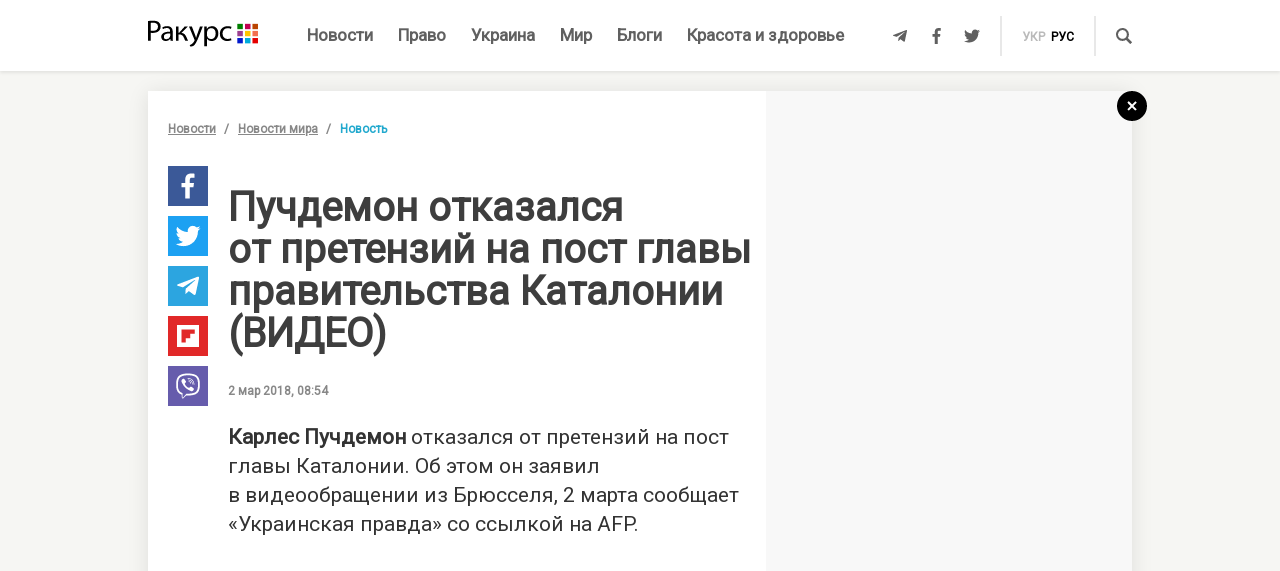

--- FILE ---
content_type: text/html; charset=UTF-8
request_url: https://racurs.ua/n101725-puchdemon-otkazalsya-ot-pretenziy-na-post-glavy-pravitelstva-katalonii-video.html
body_size: 8607
content:
<!DOCTYPE html><html lang="ru"><head><meta charset="UTF-8">
<title>Пучдемон отказался от претензий на пост главы правительства Каталонии (ВИДЕО)</title>
<meta http-equiv="X-UA-Compatible" content="IE=edge">
<meta name="viewport" content="width=device-width, user-scalable=no, initial-scale=1.0, maximum-scale=1.0, minimum-scale=1.0">
<link rel="apple-touch-icon" sizes="180x180" href="/static/apple-touch-icon.png">
<link rel="icon" type="image/png" sizes="32x32" href="/static/favicon-32x32.png">
<link rel="icon" type="image/png" sizes="16x16" href="/static/favicon-16x16.png">
<link rel="manifest" href="/static/site.webmanifest">
<link rel="mask-icon" href="/static/safari-pinned-tab.svg" color="#5bbad5">
<meta name="msapplication-TileColor" content="#603cba">
<meta name="theme-color" content="#ffffff">
<link href="/static/css/styles.css?v=48" rel="stylesheet">
<meta name="description" content="Бывший лидер Каталонии Карлес Пучдемон отказался снова возглавить регион. Он заявил, что не будет бороться за пост главы Каталонии">

<link rel="shortcut icon" type="image/x-icon" href="/favicon.ico"/>

<meta name="classification" content="news,Ukrainian news,news articles,editorial articles,blogs,information,worldwide news" />
<meta name="distribution" content="Global" />
<meta name="rating" content="General" />
<meta name="publisher" content="Ракурс" />
<meta name="copyright" content="Ракурс" />
<meta name="google-site-verification" content="uw_LwcWhGzFb8b-20DPF2wl8H3rsozzgvfJWkLjVAhY" />
<meta property="fb:pages" content="476359735731523" />

<link rel="dns-prefetch" href="https://cdn.ampproject.org">


<!-- Global site tag (gtag.js) - Google Analytics -->
<script async src="https://www.googletagmanager.com/gtag/js?id=UA-35562710-1" type="e813da379dae3ef6e7bf7e56-text/javascript"></script>
<script type="e813da379dae3ef6e7bf7e56-text/javascript">
  window.dataLayer = window.dataLayer || [];
  function gtag(){dataLayer.push(arguments);}
  gtag('js', new Date());

  gtag('config', 'UA-35562710-1');
</script>
<script type="e813da379dae3ef6e7bf7e56-text/javascript">
    var Pro = Pro || function () {
    };
    Pro.language = "ru";
    Pro.fbLocale = "ru_RU";
</script>



<meta name="robots" content="index, follow" />
<meta property="og:type" content="article" />
<meta name="keywords" content="Испания новости, местные власти, Каталония" />
<meta property="twitter:card" content="summary_large_image" />
<meta property="twitter:creator" content="@racursua" />
<meta property="og:title" content="Пучдемон отказался от претензий на пост главы правительства Каталонии (ВИДЕО)" />
<meta property="twitter:title" content="Пучдемон отказался от претензий на пост главы правительства Каталонии (ВИДЕО)" />
<meta property="og:url" content="https://racurs.ua/n101725-puchdemon-otkazalsya-ot-pretenziy-na-post-glavy-pravitelstva-katalonii-video.html" />
<meta property="og:description" content="Бывший лидер Каталонии Карлес Пучдемон отказался снова возглавить регион. Он заявил, что не будет бороться за пост главы Каталонии" />
<meta property="twitter:description" content="Бывший лидер Каталонии Карлес Пучдемон отказался снова возглавить регион. Он заявил, что не будет бороться за пост главы Каталонии" />
<meta property="og:image" content="https://racurs.ua/content/images/Publication/News/10/17/25/preview_w696zc1.jpg" />
<meta property="twitter:image" content="https://racurs.ua/content/images/Publication/News/10/17/25/preview_w696zc1.jpg" />
<link rel="next" href="/n101724-gosdep-ssha-odobril-prodaju-ukraine-protivotankovyh-raketnyh-kompleksov-javelin.html" />
<link rel="previous" href="/n101726-oslojnenie-pogodnyh-usloviy-v-ukraine-vezd-gruzovikov-ogranichili-v-kropivnickiy-nikolaev-i-herson.html" />
<link hreflang="uk" rel="alternate" href="https://racurs.ua/ua/n101725-puchdemon-vidmovyvsya-vid-pretenziy-na-posadu-glavy-uryadu-kataloniyi-video.html" />
<link hreflang="ru" rel="alternate" href="https://racurs.ua/n101725-puchdemon-otkazalsya-ot-pretenziy-na-post-glavy-pravitelstva-katalonii-video.html" />
<link rel="canonical" href="https://racurs.ua/n101725-puchdemon-otkazalsya-ot-pretenziy-na-post-glavy-pravitelstva-katalonii-video.html" />
<script data-cfasync="false" nonce="c7abe24e-cca1-4a05-88c8-8c556babdf52">try{(function(w,d){!function(j,k,l,m){if(j.zaraz)console.error("zaraz is loaded twice");else{j[l]=j[l]||{};j[l].executed=[];j.zaraz={deferred:[],listeners:[]};j.zaraz._v="5874";j.zaraz._n="c7abe24e-cca1-4a05-88c8-8c556babdf52";j.zaraz.q=[];j.zaraz._f=function(n){return async function(){var o=Array.prototype.slice.call(arguments);j.zaraz.q.push({m:n,a:o})}};for(const p of["track","set","debug"])j.zaraz[p]=j.zaraz._f(p);j.zaraz.init=()=>{var q=k.getElementsByTagName(m)[0],r=k.createElement(m),s=k.getElementsByTagName("title")[0];s&&(j[l].t=k.getElementsByTagName("title")[0].text);j[l].x=Math.random();j[l].w=j.screen.width;j[l].h=j.screen.height;j[l].j=j.innerHeight;j[l].e=j.innerWidth;j[l].l=j.location.href;j[l].r=k.referrer;j[l].k=j.screen.colorDepth;j[l].n=k.characterSet;j[l].o=(new Date).getTimezoneOffset();if(j.dataLayer)for(const t of Object.entries(Object.entries(dataLayer).reduce((u,v)=>({...u[1],...v[1]}),{})))zaraz.set(t[0],t[1],{scope:"page"});j[l].q=[];for(;j.zaraz.q.length;){const w=j.zaraz.q.shift();j[l].q.push(w)}r.defer=!0;for(const x of[localStorage,sessionStorage])Object.keys(x||{}).filter(z=>z.startsWith("_zaraz_")).forEach(y=>{try{j[l]["z_"+y.slice(7)]=JSON.parse(x.getItem(y))}catch{j[l]["z_"+y.slice(7)]=x.getItem(y)}});r.referrerPolicy="origin";r.src="/cdn-cgi/zaraz/s.js?z="+btoa(encodeURIComponent(JSON.stringify(j[l])));q.parentNode.insertBefore(r,q)};["complete","interactive"].includes(k.readyState)?zaraz.init():j.addEventListener("DOMContentLoaded",zaraz.init)}}(w,d,"zarazData","script");window.zaraz._p=async d$=>new Promise(ea=>{if(d$){d$.e&&d$.e.forEach(eb=>{try{const ec=d.querySelector("script[nonce]"),ed=ec?.nonce||ec?.getAttribute("nonce"),ee=d.createElement("script");ed&&(ee.nonce=ed);ee.innerHTML=eb;ee.onload=()=>{d.head.removeChild(ee)};d.head.appendChild(ee)}catch(ef){console.error(`Error executing script: ${eb}\n`,ef)}});Promise.allSettled((d$.f||[]).map(eg=>fetch(eg[0],eg[1])))}ea()});zaraz._p({"e":["(function(w,d){})(window,document)"]});})(window,document)}catch(e){throw fetch("/cdn-cgi/zaraz/t"),e;};</script></head><body><div id="fb-root"></div>
<!--<div class="main_advertisement">-->
<!--</div>-->

<header id="headerNav" class="header_menu">
    <div class="container">
        <section class="left_side">
            <button class="nav_toggle">
                <span></span>
                <span></span>
                <span></span>
            </button>
            <a class="logo" href="https://racurs.ua">
                <img src="/static/img/logo.svg" alt="Ракурс">
            </a>
        </section>
        <nav class="main_menu">
    <ul>
                                <li class="main_menu_item color_news">
                <a class="link" href="/news-all.html">Новости</a>
                            </li>
                                <li class="main_menu_item color_law">
                <a class="link" href="/pravo.html">Право</a>
                                    <ul class="submenu">
                                                    <li><a href="/pravo/prava-cheloveka.html">Права человека</a></li>
                                                    <li><a href="/pravo/zakon-pravo.html">Закон</a></li>
                                                    <li><a href="/pravo/sud-pravo-zakon.html">Суд</a></li>
                                                    <li><a href="/pravo/advokat.html">Адвокатура</a></li>
                                            </ul>
                            </li>
                                <li class="main_menu_item color_ukraine">
                <a class="link" href="/obshestvo.html">Украина</a>
                                    <ul class="submenu">
                                                    <li><a href="/obshestvo/sotsium.html">Общество</a></li>
                                                    <li><a href="/obshestvo/meditsina-zdorovje.html">Медицина</a></li>
                                                    <li><a href="/obshestvo/politika.html">Политика</a></li>
                                                    <li><a href="/obshestvo/obrazovanie.html">Образование</a></li>
                                                    <li><a href="/obshestvo/economika.html">Деньги</a></li>
                                                    <li><a href="/obshestvo/potrebitel.html">Качество жизни </a></li>
                                            </ul>
                            </li>
                                <li class="main_menu_item color_world">
                <a class="link" href="/mir.html">Мир</a>
                            </li>
                                <li class="main_menu_item color_blogs">
                <a class="link" href="/blogs.html">Блоги</a>
                            </li>
                                <li class="main_menu_item color_beauty_health">
                <a class="link" href="/krasota-i-zdorovie.html">Красота и здоровье</a>
                                    <ul class="submenu">
                                                    <li><a href="/krasota-i-zdorovie/medicina.html">Здоровье</a></li>
                                                    <li><a href="/krasota-i-zdorovie/psyhologia.html">Психология</a></li>
                                                    <li><a href="/krasota-i-zdorovie/kosmetologiya.html">Косметология</a></li>
                                            </ul>
                            </li>
            </ul>
</nav>        <section class="right_side">
            <ul class="social">
            <li>
            <a class="icon tlgrm" href="https://t.me/lex_info" target="_blank" rel="nofollow" itemprop="sameAs">
                <i class="fab fa-telegram-plane"></i>
            </a>
        </li>
            <li>
            <a class="icon fb" href="https://www.facebook.com/RacursUA/" target="_blank" rel="nofollow" itemprop="sameAs">
                <i class="fab fa-facebook-f"></i>
            </a>
        </li>
            <li>
            <a class="icon twi" href="https://twitter.com/racursua" target="_blank" rel="nofollow" itemprop="sameAs">
                <i class="fab fa-twitter"></i>
            </a>
        </li>
    </ul>            <ul class="lang_switch">
            <li>
            <a  href="/ua/n101725-puchdemon-vidmovyvsya-vid-pretenziy-na-posadu-glavy-uryadu-kataloniyi-video.html" title="Українська" hreflang="uk">укр</a>
        </li>
            <li>
            <a class="current" href="/n101725-puchdemon-otkazalsya-ot-pretenziy-na-post-glavy-pravitelstva-katalonii-video.html" title="Русский" hreflang="ru">рус</a>
        </li>
    </ul>            <a class="mob-link" href="/news-all.html">
                Новости            </a>
            <button type="button" data-type="open-search-input" class="search_btn">
                <span class="icon search"></span>
            </button>
            <form class="search-container" action="/search.html">
                <button type="submit" class="search_btn">
                    <span class="icon search"></span>
                </button>
                <input type="text" placeholder="Поиск" name="s[search]">
                <button type="button" class="close">
                    <i class="fas fa-times-circle"></i>
                </button>
            </form>
        </section>
    </div>
</header>

<div class="menu_sidebar_wr">
    <div class="menu_sidebar">
        <nav class="mob_menu">
    <ul>
                                <li class="mob_menu_item color_news">
                <div class="item_btn">
                    <a class="link" href="/news-all.html">Новости</a>
                                    </div>
                            </li>
                                <li class="mob_menu_item color_law">
                <div class="item_btn">
                    <a class="link" href="/pravo.html">Право</a>
                                            <button type="button" class="toggle"><i class="fas fa-angle-up"></i></button>
                                    </div>
                                    <ul class="dropdown">
                                                    <li><a href="/pravo/prava-cheloveka.html">Права человека</a></li>
                                                    <li><a href="/pravo/zakon-pravo.html">Закон</a></li>
                                                    <li><a href="/pravo/sud-pravo-zakon.html">Суд</a></li>
                                                    <li><a href="/pravo/advokat.html">Адвокатура</a></li>
                                            </ul>
                            </li>
                                <li class="mob_menu_item color_ukraine">
                <div class="item_btn">
                    <a class="link" href="/obshestvo.html">Украина</a>
                                            <button type="button" class="toggle"><i class="fas fa-angle-up"></i></button>
                                    </div>
                                    <ul class="dropdown">
                                                    <li><a href="/obshestvo/sotsium.html">Общество</a></li>
                                                    <li><a href="/obshestvo/meditsina-zdorovje.html">Медицина</a></li>
                                                    <li><a href="/obshestvo/politika.html">Политика</a></li>
                                                    <li><a href="/obshestvo/obrazovanie.html">Образование</a></li>
                                                    <li><a href="/obshestvo/economika.html">Деньги</a></li>
                                                    <li><a href="/obshestvo/potrebitel.html">Качество жизни </a></li>
                                            </ul>
                            </li>
                                <li class="mob_menu_item color_world">
                <div class="item_btn">
                    <a class="link" href="/mir.html">Мир</a>
                                    </div>
                            </li>
                                <li class="mob_menu_item color_blogs">
                <div class="item_btn">
                    <a class="link" href="/blogs.html">Блоги</a>
                                    </div>
                            </li>
                                <li class="mob_menu_item color_beauty_health">
                <div class="item_btn">
                    <a class="link" href="/krasota-i-zdorovie.html">Красота и здоровье</a>
                                            <button type="button" class="toggle"><i class="fas fa-angle-up"></i></button>
                                    </div>
                                    <ul class="dropdown">
                                                    <li><a href="/krasota-i-zdorovie/medicina.html">Здоровье</a></li>
                                                    <li><a href="/krasota-i-zdorovie/psyhologia.html">Психология</a></li>
                                                    <li><a href="/krasota-i-zdorovie/kosmetologiya.html">Косметология</a></li>
                                            </ul>
                            </li>
            </ul>
</nav>
        <div class="wrapper">
            <form class="search-container" action="/search.html">
                <button type="submit" class="search_btn">
                    <span class="icon search"></span>
                </button>
                <input type="text" placeholder="Поиск" name="s[search]">
            </form>
            <ul class="social">
            <li>
            <a class="icon tlgrm" href="https://t.me/lex_info" target="_blank" rel="nofollow" itemprop="sameAs">
                <i class="fab fa-telegram-plane"></i>
            </a>
        </li>
            <li>
            <a class="icon fb" href="https://www.facebook.com/RacursUA/" target="_blank" rel="nofollow" itemprop="sameAs">
                <i class="fab fa-facebook-f"></i>
            </a>
        </li>
            <li>
            <a class="icon twi" href="https://twitter.com/racursua" target="_blank" rel="nofollow" itemprop="sameAs">
                <i class="fab fa-twitter"></i>
            </a>
        </li>
    </ul>        </div>
    </div>
    <div class="backdrop"></div>
</div><main class="main-content inner-page"><div class="inner-page-container"><div class="social-sidebar-wr"><ul class="big_social sticky hide">    <li><a href="https://facebook.com/sharer/sharer.php?u=https%3A%2F%2Fracurs.ua%2Fn101725-puchdemon-otkazalsya-ot-pretenziy-na-post-glavy-pravitelstva-katalonii-video.html" class="icon fb" target="_blank"><i class="fab fa-facebook-f"></i></a></li>
    <li><a href="https://twitter.com/intent/tweet/?url=https%3A%2F%2Fracurs.ua%2Fn101725-puchdemon-otkazalsya-ot-pretenziy-na-post-glavy-pravitelstva-katalonii-video.html&amp;text=%D0%9F%D1%83%D1%87%D0%B4%D0%B5%D0%BC%D0%BE%D0%BD+%D0%BE%D1%82%D0%BA%D0%B0%D0%B7%D0%B0%D0%BB%D1%81%D1%8F+%D0%BE%D1%82%C2%A0%D0%BF%D1%80%D0%B5%D1%82%D0%B5%D0%BD%D0%B7%D0%B8%D0%B9+%D0%BD%D0%B0%C2%A0%D0%BF%D0%BE%D1%81%D1%82+%D0%B3%D0%BB%D0%B0%D0%B2%D1%8B+%D0%BF%D1%80%D0%B0%D0%B2%D0%B8%D1%82%D0%B5%D0%BB%D1%8C%D1%81%D1%82%D0%B2%D0%B0+%D0%9A%D0%B0%D1%82%D0%B0%D0%BB%D0%BE%D0%BD%D0%B8%D0%B8+%28%D0%92%D0%98%D0%94%D0%95%D0%9E%29" class="icon twi" target="_blank"><i class="fab fa-twitter"></i></a></li>
    <li><a href="https://telegram.me/share/url?url=https%3A%2F%2Fracurs.ua%2Fn101725-puchdemon-otkazalsya-ot-pretenziy-na-post-glavy-pravitelstva-katalonii-video.html&amp;text=%D0%9F%D1%83%D1%87%D0%B4%D0%B5%D0%BC%D0%BE%D0%BD+%D0%BE%D1%82%D0%BA%D0%B0%D0%B7%D0%B0%D0%BB%D1%81%D1%8F+%D0%BE%D1%82%C2%A0%D0%BF%D1%80%D0%B5%D1%82%D0%B5%D0%BD%D0%B7%D0%B8%D0%B9+%D0%BD%D0%B0%C2%A0%D0%BF%D0%BE%D1%81%D1%82+%D0%B3%D0%BB%D0%B0%D0%B2%D1%8B+%D0%BF%D1%80%D0%B0%D0%B2%D0%B8%D1%82%D0%B5%D0%BB%D1%8C%D1%81%D1%82%D0%B2%D0%B0+%D0%9A%D0%B0%D1%82%D0%B0%D0%BB%D0%BE%D0%BD%D0%B8%D0%B8+%28%D0%92%D0%98%D0%94%D0%95%D0%9E%29" class="icon tlgrm" target="_blank"><i class="fab fa-telegram-plane"></i></a></li>
    <li><a href="https://share.flipboard.com/bookmarklet/popout?v=2&amp;url=https%3A%2F%2Fracurs.ua%2Fn101725-puchdemon-otkazalsya-ot-pretenziy-na-post-glavy-pravitelstva-katalonii-video.html&amp;title=%D0%9F%D1%83%D1%87%D0%B4%D0%B5%D0%BC%D0%BE%D0%BD+%D0%BE%D1%82%D0%BA%D0%B0%D0%B7%D0%B0%D0%BB%D1%81%D1%8F+%D0%BE%D1%82%C2%A0%D0%BF%D1%80%D0%B5%D1%82%D0%B5%D0%BD%D0%B7%D0%B8%D0%B9+%D0%BD%D0%B0%C2%A0%D0%BF%D0%BE%D1%81%D1%82+%D0%B3%D0%BB%D0%B0%D0%B2%D1%8B+%D0%BF%D1%80%D0%B0%D0%B2%D0%B8%D1%82%D0%B5%D0%BB%D1%8C%D1%81%D1%82%D0%B2%D0%B0+%D0%9A%D0%B0%D1%82%D0%B0%D0%BB%D0%BE%D0%BD%D0%B8%D0%B8+%28%D0%92%D0%98%D0%94%D0%95%D0%9E%29" class="icon flipboard" target="_blank"><i class="fab fa-flipboard"></i></a></li>
    <li><a href="viber://forward?text=https%3A%2F%2Fracurs.ua%2Fn101725-puchdemon-otkazalsya-ot-pretenziy-na-post-glavy-pravitelstva-katalonii-video.html" class="icon viber" target="_blank"><i class="fab fa-viber"></i></a></li>
</ul></div><section class="block_section inner_content_section"><div class="container container_padding"><a class="back-to-home" href="/"><svg width="30px" height="30px" viewBox="0 0 30 30" version="1.1" xmlns="https://www.w3.org/2000/svg" xmlns:xlink="https://www.w3.org/1999/xlink"><defs></defs><g id="closeBtnId" stroke="none" stroke-width="1" fill="none" fill-rule="evenodd"><g id="inner-page-1_1" transform="translate(-1318.000000, -180.000000)"><g id="back-arrow-copy" transform="translate(1318.000000, 180.000000)"><circle class="back-to-home-oval" id="Oval" cx="15" cy="15" r="15"></circle><g class="back-to-home-icon" id="Group-2" transform="translate(11.000000, 10.000000)" stroke-width="2"><path d="M8,1 L0,9 L8,1 Z" id="Line-2"></path><path d="M1.42108547e-15,0.818181818 L8,9" id="Line-3"></path></g></g></g></g></svg></a><div class="wrapper"><div class="left_wr"><ol class="breadcrumbs"><li><a href="/news-all.html">Новости</a></li><li><a href="/news-novosti-mira.html">Новости мира</a></li><li>Новость</li></ol><div class="content_wr"><div class="content"><div class="n_material_content under_material_content no_overflow"><!-- google_ad_section_start --><span itemscope itemtype="https://schema.org/NewsArticle"><span class="hide" itemprop="publisher" itemscope itemtype="https://schema.org/Organization"><span itemprop="name">Ракурс</span><span itemprop="url">https://racurs.ua/</span><span itemprop="logo" itemscope itemtype="https://schema.org/ImageObject"><img itemprop="url image" src="/media/images/logo-14.png"><meta itemprop="width" content="180"><meta itemprop="height" content="50"></span></span><link class="hide" itemprop="mainEntityOfPage" itemscope href="https://racurs.ua/n101725-puchdemon-otkazalsya-ot-pretenziy-na-post-glavy-pravitelstva-katalonii-video.html"><div class="article_inner"><span itemprop="image" itemscope itemtype="https://schema.org/ImageObject"><img class="main_img" itemprop="url" src="/content/images/Publication/News/10/17/25/preview_w698zc0.jpg" alt="Карлес Пучдемон. Фото: Podrobnosti"><meta itemprop="width" content="664"><meta itemprop="height" content="415"></span><div class="main_image_alt">Карлес Пучдемон. Фото: Podrobnosti</div><div class="mb_20"></div><h1 itemprop="headline">Пучдемон отказался от претензий на пост главы правительства Каталонии (ВИДЕО)</h1><span class="hide" itemprop="url">https://racurs.ua/n101725-puchdemon-otkazalsya-ot-pretenziy-na-post-glavy-pravitelstva-katalonii-video.html</span><div class="author"><div class="left_side"><span class="data">2 мар 2018, 08:54</span></div><div class="right_side"><a href="#" class="article_views"><span class="views_icon"></span><span class="views_number" data-nid="101725">999</span></a></div></div><meta itemprop="datePublished" content="2018-03-02T08:54:00+02:00"><meta itemprop="dateModified" content="2018-03-02T12:44:53+02:00"><span class="hide" itemprop="author">Ракурс</span><meta itemprop="alternativeHeadline" content="Бывший лидер Каталонии Карлес Пучдемон отказался снова возглавить правительство региона. Он заявил, что не будет бороться за пост главы Каталонии"><span class="articleBody" itemprop="articleBody"><p><strong>Карлес Пучдемон</strong> отказался от&nbsp;претензий на&nbsp;пост главы Каталонии. Об&nbsp;этом он&nbsp;заявил в&nbsp;видеообращении из&nbsp;Брюсселя, 2&nbsp;марта сообщает &laquo;<!--<a-href=http"https://www.pravda.com.ua/news/2018/03/2/7173343/" target="_blank">-->Украинская правда<!--</a>-->&raquo; со&nbsp;ссылкой на&nbsp;AFP.
</p><style>
.in_text_content_22 { 
 width: 300px; 
 height: 600px; 
}
@media(min-width: 600px) { 
 .in_text_content_22 { 
 width: 580px; 
 height: 400px; 
 } 
}
.adsbygoogle {
 touch-action: manipulation;
}
</style><!-- 580x400-intext-ru --><div align="center"><ins class="adsbygoogle in_text_content_22"
 style="display:inline-block; text-align:center;"
 data-ad-client="ca-pub-7706223251672366"
 data-ad-slot="3720659219"
 data-full-width-responsive="true"></ins></div><script type="e813da379dae3ef6e7bf7e56-text/javascript">
(adsbygoogle = window.adsbygoogle || []).push({});
</script><p>
 &laquo;Я&nbsp;не&nbsp;буду бороться за&nbsp;пост президента региона&raquo;,&nbsp;&mdash; отметил Пучдемон.
</p><p>
 Экс-лидер <strong>Каталонии</strong> призвал поддержать сторонника независимости региона Йорди Санчеса. Он&nbsp;сейчас <strong>арестован</strong>, его подозревают по&nbsp;обвинению
 в&nbsp;подстрекательстве к&nbsp;мятежу.
</p><p><iframe allow="autoplay; encrypted-media" allowfullscreen="allowfullscreen" frameborder="0" height="355" src="https://www.youtube.com/embed/bW996efchHM" width="640"></iframe></p><p>
 Напомним, 27&nbsp;октября Сенат Испании проголосовал за&nbsp;активацию ст. 155 Конституции страны, которая предусматривала введение прямого управления в&nbsp;Каталонии. Также 31&nbsp;октября
 Конституционный суд Испании <strong><a href="/n96425-konstitucionnyy-sud-ispanii-otmenil-nezavisimost-katalonii">заблокировал решение о&nbsp;провозглашении независимости
 Каталонии</a></strong>, принятое местными властями 27&nbsp;октября.
</p><p>
 После этого экс-председателя каталонского правительства Карлеса Пучдемона обвинили в&nbsp;мятеже и&nbsp;восстании против правительства, но&nbsp;впоследствии суд отозвал ордер на&nbsp;его арест.
</p><p>
 Карлес Пучдемон, соратники которого снова выдвигают его кандидатуру на&nbsp;пост главы правительства Каталонии, утверждал, что он <strong><a href="/n99897-puchdemon-hochet-upravlyat-kataloniey-iz-brusselya-s-pomoschu-noveyshih-tehnologiy">сможет управлять регионом из&nbsp;Брюсселя</a></strong> с&nbsp;помощью новейших
 технологий.
</p><p>
 Однако Конституционный суд Испании принял решение, что бывший глава женералитата Каталонии Карлес Пучдемон сможет занять пост главы регионального правительства <strong><a href="/n100275-sud-ispanii-ne-razreshil-puchdemonu-prinesti-prisyagu-po-skype">только при его личном присутствии</a></strong> в&nbsp;парламенте.
</p></span></div><div class="article_inner_footer"><div class="top-wr"><p class="source"></p><br/><p class="error_found">
 Заметили ошибку?<br>Выделите и нажмите Ctrl / Cmd + Enter </p></div><div class="bottom-wr"><ul class="big_social horizontal"><li><a href="https://facebook.com/sharer/sharer.php?u=https%3A%2F%2Fracurs.ua%2Fn101725-puchdemon-otkazalsya-ot-pretenziy-na-post-glavy-pravitelstva-katalonii-video.html" class="icon fb" target="_blank"><i class="fab fa-facebook-f"></i></a></li><li><a href="https://twitter.com/intent/tweet/?url=https%3A%2F%2Fracurs.ua%2Fn101725-puchdemon-otkazalsya-ot-pretenziy-na-post-glavy-pravitelstva-katalonii-video.html&amp;text=%D0%9F%D1%83%D1%87%D0%B4%D0%B5%D0%BC%D0%BE%D0%BD+%D0%BE%D1%82%D0%BA%D0%B0%D0%B7%D0%B0%D0%BB%D1%81%D1%8F+%D0%BE%D1%82%C2%A0%D0%BF%D1%80%D0%B5%D1%82%D0%B5%D0%BD%D0%B7%D0%B8%D0%B9+%D0%BD%D0%B0%C2%A0%D0%BF%D0%BE%D1%81%D1%82+%D0%B3%D0%BB%D0%B0%D0%B2%D1%8B+%D0%BF%D1%80%D0%B0%D0%B2%D0%B8%D1%82%D0%B5%D0%BB%D1%8C%D1%81%D1%82%D0%B2%D0%B0+%D0%9A%D0%B0%D1%82%D0%B0%D0%BB%D0%BE%D0%BD%D0%B8%D0%B8+%28%D0%92%D0%98%D0%94%D0%95%D0%9E%29" class="icon twi" target="_blank"><i class="fab fa-twitter"></i></a></li><li><a href="https://telegram.me/share/url?url=https%3A%2F%2Fracurs.ua%2Fn101725-puchdemon-otkazalsya-ot-pretenziy-na-post-glavy-pravitelstva-katalonii-video.html&amp;text=%D0%9F%D1%83%D1%87%D0%B4%D0%B5%D0%BC%D0%BE%D0%BD+%D0%BE%D1%82%D0%BA%D0%B0%D0%B7%D0%B0%D0%BB%D1%81%D1%8F+%D0%BE%D1%82%C2%A0%D0%BF%D1%80%D0%B5%D1%82%D0%B5%D0%BD%D0%B7%D0%B8%D0%B9+%D0%BD%D0%B0%C2%A0%D0%BF%D0%BE%D1%81%D1%82+%D0%B3%D0%BB%D0%B0%D0%B2%D1%8B+%D0%BF%D1%80%D0%B0%D0%B2%D0%B8%D1%82%D0%B5%D0%BB%D1%8C%D1%81%D1%82%D0%B2%D0%B0+%D0%9A%D0%B0%D1%82%D0%B0%D0%BB%D0%BE%D0%BD%D0%B8%D0%B8+%28%D0%92%D0%98%D0%94%D0%95%D0%9E%29" class="icon tlgrm" target="_blank"><i class="fab fa-telegram-plane"></i></a></li><li><a href="https://share.flipboard.com/bookmarklet/popout?v=2&amp;url=https%3A%2F%2Fracurs.ua%2Fn101725-puchdemon-otkazalsya-ot-pretenziy-na-post-glavy-pravitelstva-katalonii-video.html&amp;title=%D0%9F%D1%83%D1%87%D0%B4%D0%B5%D0%BC%D0%BE%D0%BD+%D0%BE%D1%82%D0%BA%D0%B0%D0%B7%D0%B0%D0%BB%D1%81%D1%8F+%D0%BE%D1%82%C2%A0%D0%BF%D1%80%D0%B5%D1%82%D0%B5%D0%BD%D0%B7%D0%B8%D0%B9+%D0%BD%D0%B0%C2%A0%D0%BF%D0%BE%D1%81%D1%82+%D0%B3%D0%BB%D0%B0%D0%B2%D1%8B+%D0%BF%D1%80%D0%B0%D0%B2%D0%B8%D1%82%D0%B5%D0%BB%D1%8C%D1%81%D1%82%D0%B2%D0%B0+%D0%9A%D0%B0%D1%82%D0%B0%D0%BB%D0%BE%D0%BD%D0%B8%D0%B8+%28%D0%92%D0%98%D0%94%D0%95%D0%9E%29" class="icon flipboard" target="_blank"><i class="fab fa-flipboard"></i></a></li><li><a href="viber://forward?text=https%3A%2F%2Fracurs.ua%2Fn101725-puchdemon-otkazalsya-ot-pretenziy-na-post-glavy-pravitelstva-katalonii-video.html" class="icon viber" target="_blank"><i class="fab fa-viber"></i></a></li></ul></div><span class="next_url" data-url="/n101724-gosdep-ssha-odobril-prodaju-ukraine-protivotankovyh-raketnyh-kompleksov-javelin.html"></span></div></span><!-- google_ad_section_end --><script type="e813da379dae3ef6e7bf7e56-text/javascript">
 window.newsData = {
 id: '101725',
 alias: 'puchdemon-otkazalsya-ot-pretenziy-na-post-glavy-pravitelstva-katalonii-video',
 title: 'Пучдемон отказался от претензий на пост главы правительства Каталонии (ВИДЕО)',
 shortUrl: '/n101725'
 };
</script>
<!-- Добавьте этот код в то место, где должен быть баннер --><div style="text-align: center; margin: 20px 0;"><a href="https://florita.com.ua/" target="_blank"><img src="https://racurs.ua/content/images/Publication/Article/new_668/content/BA_banner.png" style="max-width: 100%; height: auto;"></a></div><br /><br /><!-- Composite Start --><div id="M465236ScriptRootC1133925"></div><script src="https://jsc.idealmedia.io/r/a/racurs.ua.1133925.js" async type="e813da379dae3ef6e7bf7e56-text/javascript"></script><!-- Composite End --></div></div></div></div><div class="right_wr"><div class="sticky"><div class="news_list"><div class="news_list_left"><style type="text/css">
 .article_bg.blog_article_bg {
 background-size: contain;
 }
</style><article class="article type-2 color_law"><a href="/3131-sudya-iskazila-obstoyatelstva-proizvodstva-chtoby-prekratit-translyaciu-zasedaniy-advokat.html" class="article_wr"><div class="article_bg" style="background-image:url('/content/images/Publication/Article/31/31/preview_w264zc1.jpg')"></div><div class="article_content"><div class="article_content_wr"><h4 class="article_title">Судья исказила обстоятельства производства, чтобы прекратить трансляцию заседаний — адвокат</h4><div class="article_footer"><div class="footer_left"><div class="article_subject">Суд</div></div></div></div></div></a></article><style type="text/css">
 .article_bg.blog_article_bg {
 background-size: contain;
 }
</style><article class="article type-2 color_ukraine"><a href="/3128-delo-yanukovicha-jivet-kak-psevdoamerikanskiy-bankopad-podryvaet-evrointegraciu-ukrainy.html" class="article_wr"><div class="article_bg" style="background-image:url('/content/images/Publication/Article/31/28/preview_w264zc1.jpg')"></div><div class="article_content"><div class="article_content_wr"><h4 class="article_title">Дело Януковича живет: как «псевдоамериканский» банкопад подрывает евроинтеграцию Украины</h4><div class="article_footer"><div class="footer_left"><div class="article_subject">Деньги</div></div></div></div></div></a></article><style type="text/css">
 .article_bg.blog_article_bg {
 background-size: contain;
 }
</style><article class="article type-2 color_law"><a href="/3106-sudi-vne-zakona.html" class="article_wr"><div class="article_bg" style="background-image:url('/content/images/Publication/Article/31/06/preview_w264zc1.jpg')"></div><div class="article_content"><div class="article_content_wr"><h4 class="article_title">Судьи вне закона</h4><div class="article_footer"><div class="footer_left"><div class="article_subject">Суд</div></div></div></div></div></a></article><style type="text/css">
 .article_bg.blog_article_bg {
 background-size: contain;
 }
</style><article class="to-right-side-1 article type-1 color_law"><a href="/3123-po-chemu-zvonit-zvon-razmyshleniya-o-smysle-prazdnovaniya-dnya-konstitucii.html" class="article_wr"><div class="article_bg" style="background-image:url('/content/images/Publication/Article/31/23/preview_w336zc1.jpg')"></div><div class="article_content"><div class="article_content_wr"><h4 class="article_title">По чему звонит звон? Размышления о смысле празднования Дня Конституции</h4><div class="article_footer"><div class="footer_left"><div class="article_subject">Право</div><div class="article_date"></div></div><div class="footer_right"><div class="article_views"><div class="views_icon"></div><div class="views_number" data-id="">999</div></div></div></div></div></div></a></article></div><div class="news_list_right no_overflow"><!-- 300x600-sidebar-ru --><ins class="adsbygoogle"
 style="display:inline-block;width:300px;height:600px"
 data-ad-client="ca-pub-7706223251672366"
 data-ad-slot="4582782265"></ins><script type="e813da379dae3ef6e7bf7e56-text/javascript">
 (adsbygoogle = window.adsbygoogle || []).push({});
</script></div></div><!-- Composite Start --><div id="M250178ScriptRootC649200"><div id="M250178PreloadC649200"> Загрузка... </div></div><script type="e813da379dae3ef6e7bf7e56-text/javascript"> (function () { var script = document.createElement('script'); script.src = "//jsc.idealmedia.io/r/a/racurs.ua.649200.js?t=" + Math.floor((new Date()).getTime() / 36e5); script.async = true; document.body.appendChild(script); })(); </script><!-- Composite End --></div></div></div></div></section></div><section class="related_news_section dark"></section><div class="inner-page-container"><section class="block_section"><div class="container container_padding"><header class="block_section_header"><span class="section_color"></span><div class="block_section_header_wr"><div role="tablist" class="block_section_header_tablist"><a aria-selected="true" class="section_title">Новости партнеров</a></div></div></header><div class="no_overflow"><!-- Composite Start --><div id="M250178ScriptRootC686913"></div><script src="https://jsc.idealmedia.io/r/a/racurs.ua.686913.js" async type="e813da379dae3ef6e7bf7e56-text/javascript"></script><!-- Composite End -->
</div></div></section></div><div class="spinner-wr"><div id="spinner"></div></div></main><footer class="main_footer">
    <div class="footer-top">
        <div class="container">
            <a href="https://racurs.ua" rel="nofollow" class="logo">
                <img itemprop="url image" src="/static/img/logo.svg" alt="Ракурс">
            </a>
            <p class="descr">Читайте новости Украины и мира сегодня на правовом портале "Ракурс". Последние и главные новости дня, актуальные события, аналитика и правовые комментарии. Будьте в курсе всех новостей!</p>
            <div class="wrapper">
                <div class="counters">
                    Последние новости                </div>
                <ul class="social">
            <li>
            <a class="icon tlgrm" href="https://t.me/lex_info" target="_blank" rel="nofollow" itemprop="sameAs">
                <i class="fab fa-telegram-plane"></i>
            </a>
        </li>
            <li>
            <a class="icon fb" href="https://www.facebook.com/RacursUA/" target="_blank" rel="nofollow" itemprop="sameAs">
                <i class="fab fa-facebook-f"></i>
            </a>
        </li>
            <li>
            <a class="icon twi" href="https://twitter.com/racursua" target="_blank" rel="nofollow" itemprop="sameAs">
                <i class="fab fa-twitter"></i>
            </a>
        </li>
    </ul>            </div>
        </div>
    </div>
    <div class="footer-bottom">
        <div class="container">
            <ul class="links-list">
                <li>
                    <a href="/pages/umovi-obmezhenogo-vikoristannja-materialiv.html" rel="nofollow">
                        Условия использования веб-портала Racurs.ua                    </a>
                </li>
                <li>
                    <a href="/pages/privacy-policy.html" rel="nofollow">
                        Политика конфиденциальности                    </a>
                </li>
                <li>
                    <a href="/contacts.html"
                       rel="nofollow">Контакты</a>
                </li>
                <li><a href="/authors.html"
                       rel="nofollow">Авторы</a>
                </li>
                <li><a href="/archive.html"
                       rel="nofollow">Архив</a>
                </li>
                <li><a href="/search.html"
                       rel="nofollow">Поиск</a>
                </li>
            </ul>
            <p class="copyright">&copy; 2012-2026 Ракурс<sup>&reg;</sup></p>
        </div>
    </div>
</footer>
<script type="e813da379dae3ef6e7bf7e56-text/javascript">
    var Pro = Pro || function(){};
    Pro.messages = {
        'mistakeReportConfirm': 'Вы считаете, что текст "{errorText}" содержит ошибку?',
        'mistakeReportThank': 'Спасибо за уведомление!'
    };
    Pro.key = 'UUVPcDhUNURBbU00ajFJTnlWSk1HdWVnalZVQnRVd1BaHRPgD7SRZkLM-Y5XE92BD0DWH3Yl8vhZuj3wtrOezw==';
</script>
<script type="e813da379dae3ef6e7bf7e56-text/javascript" src="/static/js/manifest.js?v=10"></script>
<script type="e813da379dae3ef6e7bf7e56-text/javascript" src="/static/js/vendor.js?v=10"></script>
<script type="e813da379dae3ef6e7bf7e56-text/javascript" src="/static/js/scripts.js?v=182s"></script>
<script type="e813da379dae3ef6e7bf7e56-text/javascript" src="/static/js/styles.js?v=10"></script>
<!--<script type="text/javascript" src="/static/js/language.js?v=2"></script>-->
<script async defer src="https://jsc.idealmedia.io/r/a/racurs.ua.649200.reload.js" type="e813da379dae3ef6e7bf7e56-text/javascript"></script><script async defer src="https://apis.google.com/js/api.js" onload="this.onload=function(){};if(window.gapiAsyncInit) {window.gapiAsyncInit()}" onreadystatechange="if (this.readyState === 'complete') this.onload()" type="e813da379dae3ef6e7bf7e56-text/javascript"></script><script src="/cdn-cgi/scripts/7d0fa10a/cloudflare-static/rocket-loader.min.js" data-cf-settings="e813da379dae3ef6e7bf7e56-|49" defer></script></html>
<!-- generated -->

--- FILE ---
content_type: text/html; charset=utf-8
request_url: https://www.google.com/recaptcha/api2/aframe
body_size: 267
content:
<!DOCTYPE HTML><html><head><meta http-equiv="content-type" content="text/html; charset=UTF-8"></head><body><script nonce="CFWBzvegG-3gDfdRbyF4ug">/** Anti-fraud and anti-abuse applications only. See google.com/recaptcha */ try{var clients={'sodar':'https://pagead2.googlesyndication.com/pagead/sodar?'};window.addEventListener("message",function(a){try{if(a.source===window.parent){var b=JSON.parse(a.data);var c=clients[b['id']];if(c){var d=document.createElement('img');d.src=c+b['params']+'&rc='+(localStorage.getItem("rc::a")?sessionStorage.getItem("rc::b"):"");window.document.body.appendChild(d);sessionStorage.setItem("rc::e",parseInt(sessionStorage.getItem("rc::e")||0)+1);localStorage.setItem("rc::h",'1769407608317');}}}catch(b){}});window.parent.postMessage("_grecaptcha_ready", "*");}catch(b){}</script></body></html>